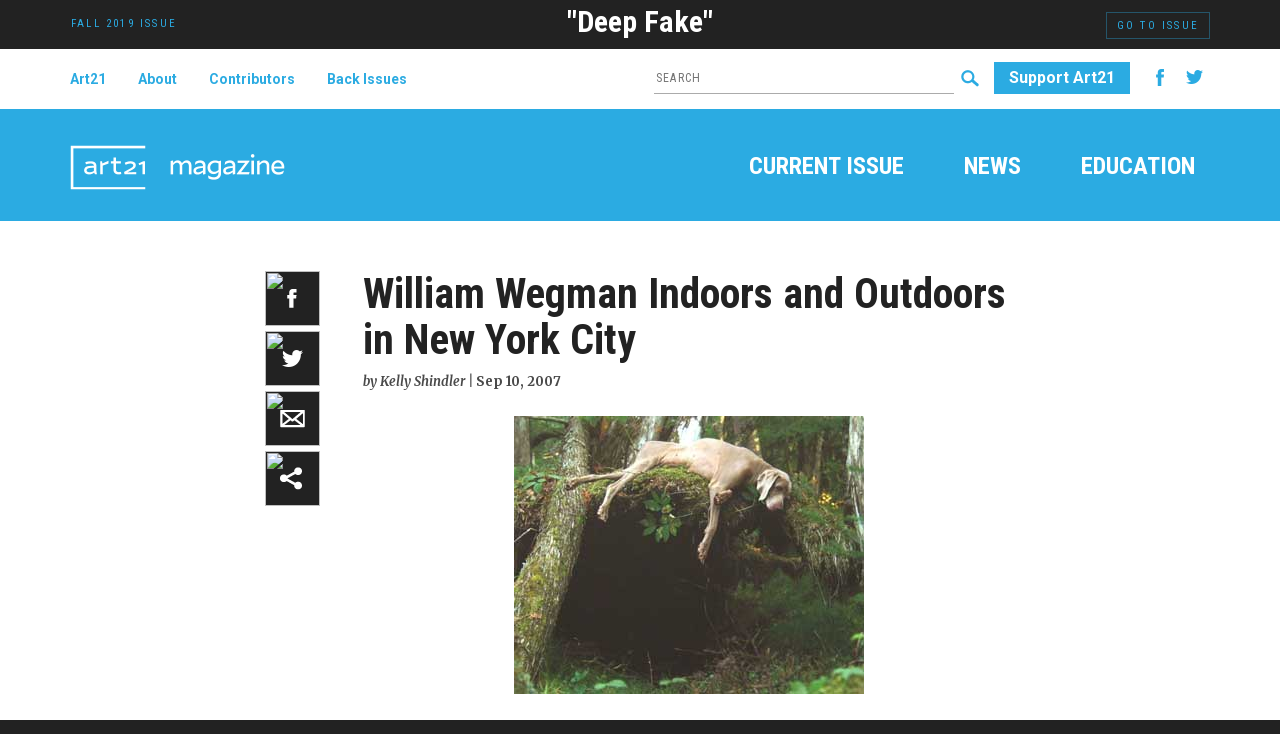

--- FILE ---
content_type: text/html; charset=UTF-8
request_url: http://magazine.art21.org/2007/09/10/william-wegman-indoors-and-outdoors-in-new-york-city/
body_size: 15100
content:
<!DOCTYPE html>
<html dir="ltr" lang="en-US" prefix="og: https://ogp.me/ns#">
<head>
<meta charset="UTF-8" />

	<meta name="viewport" content="width=device-width, initial-scale=1.0">
	<link rel="profile" href="//gmpg.org/xfn/11" />
 	<link href="http://magazine.art21.org/wp-content/themes/art21mag/bootstrap/css/bootstrap.min.css" rel="stylesheet" media="screen">
	<link rel="stylesheet" type="text/css" media="all" href="http://magazine.art21.org/wp-content/themes/art21mag/style.css" />

	<link href='//fonts.googleapis.com/css?family=Merriweather:400,400italic,700italic,700|Roboto+Condensed:700,400|Roboto:700,400' rel='stylesheet' type='text/css'>	
	<link rel="pingback" href="http://magazine.art21.org/xmlrpc.php" />
<script type="text/javascript">
/* <![CDATA[ */
(()=>{var e={};e.g=function(){if("object"==typeof globalThis)return globalThis;try{return this||new Function("return this")()}catch(e){if("object"==typeof window)return window}}(),function({ampUrl:n,isCustomizePreview:t,isAmpDevMode:r,noampQueryVarName:o,noampQueryVarValue:s,disabledStorageKey:i,mobileUserAgents:a,regexRegex:c}){if("undefined"==typeof sessionStorage)return;const d=new RegExp(c);if(!a.some((e=>{const n=e.match(d);return!(!n||!new RegExp(n[1],n[2]).test(navigator.userAgent))||navigator.userAgent.includes(e)})))return;e.g.addEventListener("DOMContentLoaded",(()=>{const e=document.getElementById("amp-mobile-version-switcher");if(!e)return;e.hidden=!1;const n=e.querySelector("a[href]");n&&n.addEventListener("click",(()=>{sessionStorage.removeItem(i)}))}));const g=r&&["paired-browsing-non-amp","paired-browsing-amp"].includes(window.name);if(sessionStorage.getItem(i)||t||g)return;const u=new URL(location.href),m=new URL(n);m.hash=u.hash,u.searchParams.has(o)&&s===u.searchParams.get(o)?sessionStorage.setItem(i,"1"):m.href!==u.href&&(window.stop(),location.replace(m.href))}({"ampUrl":"https:\/\/magazine.art21.org\/2007\/09\/10\/william-wegman-indoors-and-outdoors-in-new-york-city\/?amp=1","noampQueryVarName":"noamp","noampQueryVarValue":"mobile","disabledStorageKey":"amp_mobile_redirect_disabled","mobileUserAgents":["Mobile","Android","Silk\/","Kindle","BlackBerry","Opera Mini","Opera Mobi"],"regexRegex":"^\\\/((?:.|\\n)+)\\\/([i]*)$","isCustomizePreview":false,"isAmpDevMode":false})})();
/* ]]> */
</script>
	<style>img:is([sizes="auto" i], [sizes^="auto," i]) { contain-intrinsic-size: 3000px 1500px }</style>
	
		<!-- All in One SEO 4.9.3 - aioseo.com -->
		<title>William Wegman Indoors and Outdoors in New York City - Art21 Magazine</title>
	<meta name="description" content="Opening tonight at Senior &amp; Shopmaker Gallery in New York City is Wegman Outdoors, an exhibition of photographs (1981-2007) by Season 1 artist William Wegman. The exhibition will bring together classic Wegman images with rarely exhibited material and surprising new work to reveal the full range of the artist&#039;s outdoor color photography. The show will" />
	<meta name="robots" content="max-image-preview:large" />
	<meta name="author" content="Kelly Shindler"/>
	<link rel="canonical" href="https://magazine.art21.org/2007/09/10/william-wegman-indoors-and-outdoors-in-new-york-city/" />
	<meta name="generator" content="All in One SEO (AIOSEO) 4.9.3" />
		<meta property="og:locale" content="en_US" />
		<meta property="og:site_name" content="Art21 Magazine - An online space for insightful writing on contemporary art and artists" />
		<meta property="og:type" content="article" />
		<meta property="og:title" content="William Wegman Indoors and Outdoors in New York City - Art21 Magazine" />
		<meta property="og:description" content="Opening tonight at Senior &amp; Shopmaker Gallery in New York City is Wegman Outdoors, an exhibition of photographs (1981-2007) by Season 1 artist William Wegman. The exhibition will bring together classic Wegman images with rarely exhibited material and surprising new work to reveal the full range of the artist&#039;s outdoor color photography. The show will" />
		<meta property="og:url" content="https://magazine.art21.org/2007/09/10/william-wegman-indoors-and-outdoors-in-new-york-city/" />
		<meta property="article:published_time" content="2007-09-10T17:48:53+00:00" />
		<meta property="article:modified_time" content="2007-09-10T17:48:53+00:00" />
		<meta name="twitter:card" content="summary_large_image" />
		<meta name="twitter:title" content="William Wegman Indoors and Outdoors in New York City - Art21 Magazine" />
		<meta name="twitter:description" content="Opening tonight at Senior &amp; Shopmaker Gallery in New York City is Wegman Outdoors, an exhibition of photographs (1981-2007) by Season 1 artist William Wegman. The exhibition will bring together classic Wegman images with rarely exhibited material and surprising new work to reveal the full range of the artist&#039;s outdoor color photography. The show will" />
		<script type="application/ld+json" class="aioseo-schema">
			{"@context":"https:\/\/schema.org","@graph":[{"@type":"BlogPosting","@id":"https:\/\/magazine.art21.org\/2007\/09\/10\/william-wegman-indoors-and-outdoors-in-new-york-city\/#blogposting","name":"William Wegman Indoors and Outdoors in New York City - Art21 Magazine","headline":"William Wegman Indoors and Outdoors in New York City","author":{"@id":"https:\/\/magazine.art21.org\/author\/kelly-shindler\/#author"},"publisher":{"@id":"https:\/\/magazine.art21.org\/#organization"},"image":{"@type":"ImageObject","url":"https:\/\/magazine.art21.org\/wp-content\/uploads\/2007\/09\/weg_2007_press_entrance_web.jpg","width":350,"height":278},"datePublished":"2007-09-10T13:48:53-04:00","dateModified":"2007-09-10T13:48:53-04:00","inLanguage":"en-US","mainEntityOfPage":{"@id":"https:\/\/magazine.art21.org\/2007\/09\/10\/william-wegman-indoors-and-outdoors-in-new-york-city\/#webpage"},"isPartOf":{"@id":"https:\/\/magazine.art21.org\/2007\/09\/10\/william-wegman-indoors-and-outdoors-in-new-york-city\/#webpage"},"articleSection":"Uncategorized, Exhibitions, Film &amp; Video, New York City, Photography, Public Art, William Wegman"},{"@type":"BreadcrumbList","@id":"https:\/\/magazine.art21.org\/2007\/09\/10\/william-wegman-indoors-and-outdoors-in-new-york-city\/#breadcrumblist","itemListElement":[{"@type":"ListItem","@id":"https:\/\/magazine.art21.org#listItem","position":1,"name":"Home","item":"https:\/\/magazine.art21.org","nextItem":{"@type":"ListItem","@id":"https:\/\/magazine.art21.org\/category\/uncategorized\/#listItem","name":"Uncategorized"}},{"@type":"ListItem","@id":"https:\/\/magazine.art21.org\/category\/uncategorized\/#listItem","position":2,"name":"Uncategorized","item":"https:\/\/magazine.art21.org\/category\/uncategorized\/","nextItem":{"@type":"ListItem","@id":"https:\/\/magazine.art21.org\/2007\/09\/10\/william-wegman-indoors-and-outdoors-in-new-york-city\/#listItem","name":"William Wegman Indoors and Outdoors in New York City"},"previousItem":{"@type":"ListItem","@id":"https:\/\/magazine.art21.org#listItem","name":"Home"}},{"@type":"ListItem","@id":"https:\/\/magazine.art21.org\/2007\/09\/10\/william-wegman-indoors-and-outdoors-in-new-york-city\/#listItem","position":3,"name":"William Wegman Indoors and Outdoors in New York City","previousItem":{"@type":"ListItem","@id":"https:\/\/magazine.art21.org\/category\/uncategorized\/#listItem","name":"Uncategorized"}}]},{"@type":"Organization","@id":"https:\/\/magazine.art21.org\/#organization","name":"Art21 Magazine","description":"An online space for insightful writing on contemporary art and artists","url":"https:\/\/magazine.art21.org\/"},{"@type":"Person","@id":"https:\/\/magazine.art21.org\/author\/kelly-shindler\/#author","url":"https:\/\/magazine.art21.org\/author\/kelly-shindler\/","name":"Kelly Shindler"},{"@type":"WebPage","@id":"https:\/\/magazine.art21.org\/2007\/09\/10\/william-wegman-indoors-and-outdoors-in-new-york-city\/#webpage","url":"https:\/\/magazine.art21.org\/2007\/09\/10\/william-wegman-indoors-and-outdoors-in-new-york-city\/","name":"William Wegman Indoors and Outdoors in New York City - Art21 Magazine","description":"Opening tonight at Senior & Shopmaker Gallery in New York City is Wegman Outdoors, an exhibition of photographs (1981-2007) by Season 1 artist William Wegman. The exhibition will bring together classic Wegman images with rarely exhibited material and surprising new work to reveal the full range of the artist's outdoor color photography. The show will","inLanguage":"en-US","isPartOf":{"@id":"https:\/\/magazine.art21.org\/#website"},"breadcrumb":{"@id":"https:\/\/magazine.art21.org\/2007\/09\/10\/william-wegman-indoors-and-outdoors-in-new-york-city\/#breadcrumblist"},"author":{"@id":"https:\/\/magazine.art21.org\/author\/kelly-shindler\/#author"},"creator":{"@id":"https:\/\/magazine.art21.org\/author\/kelly-shindler\/#author"},"image":{"@type":"ImageObject","url":"https:\/\/magazine.art21.org\/wp-content\/uploads\/2007\/09\/weg_2007_press_entrance_web.jpg","@id":"https:\/\/magazine.art21.org\/2007\/09\/10\/william-wegman-indoors-and-outdoors-in-new-york-city\/#mainImage","width":350,"height":278},"primaryImageOfPage":{"@id":"https:\/\/magazine.art21.org\/2007\/09\/10\/william-wegman-indoors-and-outdoors-in-new-york-city\/#mainImage"},"datePublished":"2007-09-10T13:48:53-04:00","dateModified":"2007-09-10T13:48:53-04:00"},{"@type":"WebSite","@id":"https:\/\/magazine.art21.org\/#website","url":"https:\/\/magazine.art21.org\/","name":"Art21 Magazine","description":"An online space for insightful writing on contemporary art and artists","inLanguage":"en-US","publisher":{"@id":"https:\/\/magazine.art21.org\/#organization"}}]}
		</script>
		<!-- All in One SEO -->

<link rel='dns-prefetch' href='//ajax.googleapis.com' />
<link rel='dns-prefetch' href='//netdna.bootstrapcdn.com' />
<script type="text/javascript">
/* <![CDATA[ */
window._wpemojiSettings = {"baseUrl":"https:\/\/s.w.org\/images\/core\/emoji\/16.0.1\/72x72\/","ext":".png","svgUrl":"https:\/\/s.w.org\/images\/core\/emoji\/16.0.1\/svg\/","svgExt":".svg","source":{"concatemoji":"http:\/\/magazine.art21.org\/wp-includes\/js\/wp-emoji-release.min.js?ver=6.8.3"}};
/*! This file is auto-generated */
!function(s,n){var o,i,e;function c(e){try{var t={supportTests:e,timestamp:(new Date).valueOf()};sessionStorage.setItem(o,JSON.stringify(t))}catch(e){}}function p(e,t,n){e.clearRect(0,0,e.canvas.width,e.canvas.height),e.fillText(t,0,0);var t=new Uint32Array(e.getImageData(0,0,e.canvas.width,e.canvas.height).data),a=(e.clearRect(0,0,e.canvas.width,e.canvas.height),e.fillText(n,0,0),new Uint32Array(e.getImageData(0,0,e.canvas.width,e.canvas.height).data));return t.every(function(e,t){return e===a[t]})}function u(e,t){e.clearRect(0,0,e.canvas.width,e.canvas.height),e.fillText(t,0,0);for(var n=e.getImageData(16,16,1,1),a=0;a<n.data.length;a++)if(0!==n.data[a])return!1;return!0}function f(e,t,n,a){switch(t){case"flag":return n(e,"\ud83c\udff3\ufe0f\u200d\u26a7\ufe0f","\ud83c\udff3\ufe0f\u200b\u26a7\ufe0f")?!1:!n(e,"\ud83c\udde8\ud83c\uddf6","\ud83c\udde8\u200b\ud83c\uddf6")&&!n(e,"\ud83c\udff4\udb40\udc67\udb40\udc62\udb40\udc65\udb40\udc6e\udb40\udc67\udb40\udc7f","\ud83c\udff4\u200b\udb40\udc67\u200b\udb40\udc62\u200b\udb40\udc65\u200b\udb40\udc6e\u200b\udb40\udc67\u200b\udb40\udc7f");case"emoji":return!a(e,"\ud83e\udedf")}return!1}function g(e,t,n,a){var r="undefined"!=typeof WorkerGlobalScope&&self instanceof WorkerGlobalScope?new OffscreenCanvas(300,150):s.createElement("canvas"),o=r.getContext("2d",{willReadFrequently:!0}),i=(o.textBaseline="top",o.font="600 32px Arial",{});return e.forEach(function(e){i[e]=t(o,e,n,a)}),i}function t(e){var t=s.createElement("script");t.src=e,t.defer=!0,s.head.appendChild(t)}"undefined"!=typeof Promise&&(o="wpEmojiSettingsSupports",i=["flag","emoji"],n.supports={everything:!0,everythingExceptFlag:!0},e=new Promise(function(e){s.addEventListener("DOMContentLoaded",e,{once:!0})}),new Promise(function(t){var n=function(){try{var e=JSON.parse(sessionStorage.getItem(o));if("object"==typeof e&&"number"==typeof e.timestamp&&(new Date).valueOf()<e.timestamp+604800&&"object"==typeof e.supportTests)return e.supportTests}catch(e){}return null}();if(!n){if("undefined"!=typeof Worker&&"undefined"!=typeof OffscreenCanvas&&"undefined"!=typeof URL&&URL.createObjectURL&&"undefined"!=typeof Blob)try{var e="postMessage("+g.toString()+"("+[JSON.stringify(i),f.toString(),p.toString(),u.toString()].join(",")+"));",a=new Blob([e],{type:"text/javascript"}),r=new Worker(URL.createObjectURL(a),{name:"wpTestEmojiSupports"});return void(r.onmessage=function(e){c(n=e.data),r.terminate(),t(n)})}catch(e){}c(n=g(i,f,p,u))}t(n)}).then(function(e){for(var t in e)n.supports[t]=e[t],n.supports.everything=n.supports.everything&&n.supports[t],"flag"!==t&&(n.supports.everythingExceptFlag=n.supports.everythingExceptFlag&&n.supports[t]);n.supports.everythingExceptFlag=n.supports.everythingExceptFlag&&!n.supports.flag,n.DOMReady=!1,n.readyCallback=function(){n.DOMReady=!0}}).then(function(){return e}).then(function(){var e;n.supports.everything||(n.readyCallback(),(e=n.source||{}).concatemoji?t(e.concatemoji):e.wpemoji&&e.twemoji&&(t(e.twemoji),t(e.wpemoji)))}))}((window,document),window._wpemojiSettings);
/* ]]> */
</script>
<style id='wp-emoji-styles-inline-css' type='text/css'>

	img.wp-smiley, img.emoji {
		display: inline !important;
		border: none !important;
		box-shadow: none !important;
		height: 1em !important;
		width: 1em !important;
		margin: 0 0.07em !important;
		vertical-align: -0.1em !important;
		background: none !important;
		padding: 0 !important;
	}
</style>
<link rel='stylesheet' id='wp-block-library-css' href='http://magazine.art21.org/wp-includes/css/dist/block-library/style.min.css?ver=6.8.3' type='text/css' media='all' />
<style id='classic-theme-styles-inline-css' type='text/css'>
/*! This file is auto-generated */
.wp-block-button__link{color:#fff;background-color:#32373c;border-radius:9999px;box-shadow:none;text-decoration:none;padding:calc(.667em + 2px) calc(1.333em + 2px);font-size:1.125em}.wp-block-file__button{background:#32373c;color:#fff;text-decoration:none}
</style>
<link rel='stylesheet' id='aioseo/css/src/vue/standalone/blocks/table-of-contents/global.scss-css' href='http://magazine.art21.org/wp-content/plugins/all-in-one-seo-pack/dist/Lite/assets/css/table-of-contents/global.e90f6d47.css?ver=4.9.3' type='text/css' media='all' />
<style id='js-archive-list-archive-widget-style-inline-css' type='text/css'>
/*!***************************************************************************************************************************************************************************************************************************************!*\
  !*** css ./node_modules/css-loader/dist/cjs.js??ruleSet[1].rules[4].use[1]!./node_modules/postcss-loader/dist/cjs.js??ruleSet[1].rules[4].use[2]!./node_modules/sass-loader/dist/cjs.js??ruleSet[1].rules[4].use[3]!./src/style.scss ***!
  \***************************************************************************************************************************************************************************************************************************************/
@charset "UTF-8";
/**
 * The following styles get applied both on the front of your site
 * and in the editor.
 *
 * Replace them with your own styles or remove the file completely.
 */
.js-archive-list a,
.js-archive-list a:focus,
.js-archive-list a:hover {
  text-decoration: none;
}
.js-archive-list .loading {
  display: inline-block;
  padding-left: 5px;
  vertical-align: middle;
  width: 25px;
}
.jal-hide {
  display: none;
}
.widget_jaw_widget ul.jaw_widget,
ul.jaw_widget ul,
body .wp-block-js-archive-list-archive-widget ul.jaw_widget,
body .wp-block-js-archive-list-archive-widget ul.jaw_widget ul,
body ul.jaw_widget {
  list-style: none;
  margin-left: 0;
  padding-left: 0;
}
.widget_jaw_widget ul.jaw_widget li,
.wp-block-js-archive-list-archive-widget ul.jaw_widget li,
.jaw_widget ul li {
  padding-left: 1rem;
  list-style: none;
}
.widget_jaw_widget ul.jaw_widget li::before,
.wp-block-js-archive-list-archive-widget ul.jaw_widget li::before,
.jaw_widget ul li::before {
  content: "";
}
.widget_jaw_widget ul.jaw_widget li .post-date::before,
.wp-block-js-archive-list-archive-widget ul.jaw_widget li .post-date::before,
.jaw_widget ul li .post-date::before {
  content: "—";
  padding-right: 5px;
}
.widget_jaw_widget ul.jaw_widget li .post-date,
.wp-block-js-archive-list-archive-widget ul.jaw_widget li .post-date,
.jaw_widget ul li .post-date {
  padding-left: 5px;
}
/** Bullet's padding **/
.jaw_symbol {
  margin-right: 0.5rem;
}

/*# sourceMappingURL=style-index.css.map*/
</style>
<style id='jquery-categories-list-categories-block-style-inline-css' type='text/css'>
/*!***************************************************************************************************************************************************************************************************************************************!*\
  !*** css ./node_modules/css-loader/dist/cjs.js??ruleSet[1].rules[4].use[1]!./node_modules/postcss-loader/dist/cjs.js??ruleSet[1].rules[4].use[2]!./node_modules/sass-loader/dist/cjs.js??ruleSet[1].rules[4].use[3]!./src/style.scss ***!
  \***************************************************************************************************************************************************************************************************************************************/
.js-categories-list a, .js-categories-list a:focus, .js-categories-list a:hover {
  text-decoration: none;
}

.js-categories-list .loading {
  display: inline-block;
  padding-left: 5px;
  vertical-align: middle;
  width: 25px;
}

.jcl-hide {
  display: none;
}

body .wp-block-js-categories-list-categories-widget ul.jcl_widget,
body .wp-block-js-categories-list-categories-widget ul.jcl_widget ul,
body ul.jcl_widget, ul.jcl_widget ul {
  list-style: none;
  padding-left: 0;
}

.wp-block-js-categories-list-categories-widget ul.jcl_widget li,
.jcl_widget ul li {
  list-style: none;
}

.jcl_widget li a {
  display: inline-block;
}

/** Bullet's padding **/
.jcl_symbol {
  width: 16px;
  min-height: 16px;
}

.layout-left .jcl_symbol {
  margin-right: 5px;
  display: inline-block;
}

.layout-right .jcl_symbol {
  margin-left: 5px;
}

.layout-right .no_child {
  display: none;
}


/**
 * The following styles get applied both on the front of your site
 * and in the editor.
 *
 * Replace them with your own styles or remove the file completely.
 */

/*# sourceMappingURL=style-index.css.map*/
</style>
<style id='global-styles-inline-css' type='text/css'>
:root{--wp--preset--aspect-ratio--square: 1;--wp--preset--aspect-ratio--4-3: 4/3;--wp--preset--aspect-ratio--3-4: 3/4;--wp--preset--aspect-ratio--3-2: 3/2;--wp--preset--aspect-ratio--2-3: 2/3;--wp--preset--aspect-ratio--16-9: 16/9;--wp--preset--aspect-ratio--9-16: 9/16;--wp--preset--color--black: #000000;--wp--preset--color--cyan-bluish-gray: #abb8c3;--wp--preset--color--white: #ffffff;--wp--preset--color--pale-pink: #f78da7;--wp--preset--color--vivid-red: #cf2e2e;--wp--preset--color--luminous-vivid-orange: #ff6900;--wp--preset--color--luminous-vivid-amber: #fcb900;--wp--preset--color--light-green-cyan: #7bdcb5;--wp--preset--color--vivid-green-cyan: #00d084;--wp--preset--color--pale-cyan-blue: #8ed1fc;--wp--preset--color--vivid-cyan-blue: #0693e3;--wp--preset--color--vivid-purple: #9b51e0;--wp--preset--gradient--vivid-cyan-blue-to-vivid-purple: linear-gradient(135deg,rgba(6,147,227,1) 0%,rgb(155,81,224) 100%);--wp--preset--gradient--light-green-cyan-to-vivid-green-cyan: linear-gradient(135deg,rgb(122,220,180) 0%,rgb(0,208,130) 100%);--wp--preset--gradient--luminous-vivid-amber-to-luminous-vivid-orange: linear-gradient(135deg,rgba(252,185,0,1) 0%,rgba(255,105,0,1) 100%);--wp--preset--gradient--luminous-vivid-orange-to-vivid-red: linear-gradient(135deg,rgba(255,105,0,1) 0%,rgb(207,46,46) 100%);--wp--preset--gradient--very-light-gray-to-cyan-bluish-gray: linear-gradient(135deg,rgb(238,238,238) 0%,rgb(169,184,195) 100%);--wp--preset--gradient--cool-to-warm-spectrum: linear-gradient(135deg,rgb(74,234,220) 0%,rgb(151,120,209) 20%,rgb(207,42,186) 40%,rgb(238,44,130) 60%,rgb(251,105,98) 80%,rgb(254,248,76) 100%);--wp--preset--gradient--blush-light-purple: linear-gradient(135deg,rgb(255,206,236) 0%,rgb(152,150,240) 100%);--wp--preset--gradient--blush-bordeaux: linear-gradient(135deg,rgb(254,205,165) 0%,rgb(254,45,45) 50%,rgb(107,0,62) 100%);--wp--preset--gradient--luminous-dusk: linear-gradient(135deg,rgb(255,203,112) 0%,rgb(199,81,192) 50%,rgb(65,88,208) 100%);--wp--preset--gradient--pale-ocean: linear-gradient(135deg,rgb(255,245,203) 0%,rgb(182,227,212) 50%,rgb(51,167,181) 100%);--wp--preset--gradient--electric-grass: linear-gradient(135deg,rgb(202,248,128) 0%,rgb(113,206,126) 100%);--wp--preset--gradient--midnight: linear-gradient(135deg,rgb(2,3,129) 0%,rgb(40,116,252) 100%);--wp--preset--font-size--small: 13px;--wp--preset--font-size--medium: 20px;--wp--preset--font-size--large: 36px;--wp--preset--font-size--x-large: 42px;--wp--preset--spacing--20: 0.44rem;--wp--preset--spacing--30: 0.67rem;--wp--preset--spacing--40: 1rem;--wp--preset--spacing--50: 1.5rem;--wp--preset--spacing--60: 2.25rem;--wp--preset--spacing--70: 3.38rem;--wp--preset--spacing--80: 5.06rem;--wp--preset--shadow--natural: 6px 6px 9px rgba(0, 0, 0, 0.2);--wp--preset--shadow--deep: 12px 12px 50px rgba(0, 0, 0, 0.4);--wp--preset--shadow--sharp: 6px 6px 0px rgba(0, 0, 0, 0.2);--wp--preset--shadow--outlined: 6px 6px 0px -3px rgba(255, 255, 255, 1), 6px 6px rgba(0, 0, 0, 1);--wp--preset--shadow--crisp: 6px 6px 0px rgba(0, 0, 0, 1);}:where(.is-layout-flex){gap: 0.5em;}:where(.is-layout-grid){gap: 0.5em;}body .is-layout-flex{display: flex;}.is-layout-flex{flex-wrap: wrap;align-items: center;}.is-layout-flex > :is(*, div){margin: 0;}body .is-layout-grid{display: grid;}.is-layout-grid > :is(*, div){margin: 0;}:where(.wp-block-columns.is-layout-flex){gap: 2em;}:where(.wp-block-columns.is-layout-grid){gap: 2em;}:where(.wp-block-post-template.is-layout-flex){gap: 1.25em;}:where(.wp-block-post-template.is-layout-grid){gap: 1.25em;}.has-black-color{color: var(--wp--preset--color--black) !important;}.has-cyan-bluish-gray-color{color: var(--wp--preset--color--cyan-bluish-gray) !important;}.has-white-color{color: var(--wp--preset--color--white) !important;}.has-pale-pink-color{color: var(--wp--preset--color--pale-pink) !important;}.has-vivid-red-color{color: var(--wp--preset--color--vivid-red) !important;}.has-luminous-vivid-orange-color{color: var(--wp--preset--color--luminous-vivid-orange) !important;}.has-luminous-vivid-amber-color{color: var(--wp--preset--color--luminous-vivid-amber) !important;}.has-light-green-cyan-color{color: var(--wp--preset--color--light-green-cyan) !important;}.has-vivid-green-cyan-color{color: var(--wp--preset--color--vivid-green-cyan) !important;}.has-pale-cyan-blue-color{color: var(--wp--preset--color--pale-cyan-blue) !important;}.has-vivid-cyan-blue-color{color: var(--wp--preset--color--vivid-cyan-blue) !important;}.has-vivid-purple-color{color: var(--wp--preset--color--vivid-purple) !important;}.has-black-background-color{background-color: var(--wp--preset--color--black) !important;}.has-cyan-bluish-gray-background-color{background-color: var(--wp--preset--color--cyan-bluish-gray) !important;}.has-white-background-color{background-color: var(--wp--preset--color--white) !important;}.has-pale-pink-background-color{background-color: var(--wp--preset--color--pale-pink) !important;}.has-vivid-red-background-color{background-color: var(--wp--preset--color--vivid-red) !important;}.has-luminous-vivid-orange-background-color{background-color: var(--wp--preset--color--luminous-vivid-orange) !important;}.has-luminous-vivid-amber-background-color{background-color: var(--wp--preset--color--luminous-vivid-amber) !important;}.has-light-green-cyan-background-color{background-color: var(--wp--preset--color--light-green-cyan) !important;}.has-vivid-green-cyan-background-color{background-color: var(--wp--preset--color--vivid-green-cyan) !important;}.has-pale-cyan-blue-background-color{background-color: var(--wp--preset--color--pale-cyan-blue) !important;}.has-vivid-cyan-blue-background-color{background-color: var(--wp--preset--color--vivid-cyan-blue) !important;}.has-vivid-purple-background-color{background-color: var(--wp--preset--color--vivid-purple) !important;}.has-black-border-color{border-color: var(--wp--preset--color--black) !important;}.has-cyan-bluish-gray-border-color{border-color: var(--wp--preset--color--cyan-bluish-gray) !important;}.has-white-border-color{border-color: var(--wp--preset--color--white) !important;}.has-pale-pink-border-color{border-color: var(--wp--preset--color--pale-pink) !important;}.has-vivid-red-border-color{border-color: var(--wp--preset--color--vivid-red) !important;}.has-luminous-vivid-orange-border-color{border-color: var(--wp--preset--color--luminous-vivid-orange) !important;}.has-luminous-vivid-amber-border-color{border-color: var(--wp--preset--color--luminous-vivid-amber) !important;}.has-light-green-cyan-border-color{border-color: var(--wp--preset--color--light-green-cyan) !important;}.has-vivid-green-cyan-border-color{border-color: var(--wp--preset--color--vivid-green-cyan) !important;}.has-pale-cyan-blue-border-color{border-color: var(--wp--preset--color--pale-cyan-blue) !important;}.has-vivid-cyan-blue-border-color{border-color: var(--wp--preset--color--vivid-cyan-blue) !important;}.has-vivid-purple-border-color{border-color: var(--wp--preset--color--vivid-purple) !important;}.has-vivid-cyan-blue-to-vivid-purple-gradient-background{background: var(--wp--preset--gradient--vivid-cyan-blue-to-vivid-purple) !important;}.has-light-green-cyan-to-vivid-green-cyan-gradient-background{background: var(--wp--preset--gradient--light-green-cyan-to-vivid-green-cyan) !important;}.has-luminous-vivid-amber-to-luminous-vivid-orange-gradient-background{background: var(--wp--preset--gradient--luminous-vivid-amber-to-luminous-vivid-orange) !important;}.has-luminous-vivid-orange-to-vivid-red-gradient-background{background: var(--wp--preset--gradient--luminous-vivid-orange-to-vivid-red) !important;}.has-very-light-gray-to-cyan-bluish-gray-gradient-background{background: var(--wp--preset--gradient--very-light-gray-to-cyan-bluish-gray) !important;}.has-cool-to-warm-spectrum-gradient-background{background: var(--wp--preset--gradient--cool-to-warm-spectrum) !important;}.has-blush-light-purple-gradient-background{background: var(--wp--preset--gradient--blush-light-purple) !important;}.has-blush-bordeaux-gradient-background{background: var(--wp--preset--gradient--blush-bordeaux) !important;}.has-luminous-dusk-gradient-background{background: var(--wp--preset--gradient--luminous-dusk) !important;}.has-pale-ocean-gradient-background{background: var(--wp--preset--gradient--pale-ocean) !important;}.has-electric-grass-gradient-background{background: var(--wp--preset--gradient--electric-grass) !important;}.has-midnight-gradient-background{background: var(--wp--preset--gradient--midnight) !important;}.has-small-font-size{font-size: var(--wp--preset--font-size--small) !important;}.has-medium-font-size{font-size: var(--wp--preset--font-size--medium) !important;}.has-large-font-size{font-size: var(--wp--preset--font-size--large) !important;}.has-x-large-font-size{font-size: var(--wp--preset--font-size--x-large) !important;}
:where(.wp-block-post-template.is-layout-flex){gap: 1.25em;}:where(.wp-block-post-template.is-layout-grid){gap: 1.25em;}
:where(.wp-block-columns.is-layout-flex){gap: 2em;}:where(.wp-block-columns.is-layout-grid){gap: 2em;}
:root :where(.wp-block-pullquote){font-size: 1.5em;line-height: 1.6;}
</style>
<link rel='stylesheet' id='cpsh-shortcodes-css' href='http://magazine.art21.org/wp-content/plugins/column-shortcodes/assets/css/shortcodes.css?ver=1.0.1' type='text/css' media='all' />
<link rel='stylesheet' id='font-awesome-css' href='//netdna.bootstrapcdn.com/font-awesome/4.1.0/css/font-awesome.css' type='text/css' media='screen' />
<link rel='stylesheet' id='bb-taps-editor-style-shared-css' href='http://magazine.art21.org/wp-content/themes/art21mag/editor-style-shared.css?ver=6.8.3' type='text/css' media='all' />
<link rel='stylesheet' id='display-authors-widget-styles-css' href='http://magazine.art21.org/wp-content/plugins/display-authors-widget/css/display-authors-widget.css?ver=20141604' type='text/css' media='all' />
<link rel='stylesheet' id='dry_awp_theme_style-css' href='http://magazine.art21.org/wp-content/plugins/advanced-wp-columns/assets/css/awp-columns.css?ver=6.8.3' type='text/css' media='all' />
<style id='dry_awp_theme_style-inline-css' type='text/css'>
@media screen and (max-width: 1024px) {	.csColumn {		clear: both !important;		float: none !important;		text-align: center !important;		margin-left:  10% !important;		margin-right: 10% !important;		width: 80% !important;	}	.csColumnGap {		display: none !important;	}}
</style>
<link rel='stylesheet' id='wp-add-custom-css-css' href='https://magazine.art21.org?display_custom_css=css&#038;ver=6.8.3' type='text/css' media='all' />
<link rel='stylesheet' id='jquery.lightbox.min.css-css' href='http://magazine.art21.org/wp-content/plugins/wp-jquery-lightbox/styles/lightbox.min.css?ver=1.4.8.2' type='text/css' media='all' />
<script>var jquery_placeholder_url = 'http://magazine.art21.org/wp-content/plugins/gravity-forms-placeholders/jquery.placeholder-1.0.1.js';</script><script type="text/javascript">
window.slideDeck2Version = "2.3.10";
window.slideDeck2Distribution = "pro";
</script>
<script type="text/javascript" src="//ajax.googleapis.com/ajax/libs/jquery/1.10.2/jquery.min.js" id="jquery-js"></script>
<script type="text/javascript" src="http://magazine.art21.org/wp-content/plugins/gravity-forms-placeholders/gf.placeholders.js?ver=1.0" id="_gf_placeholders-js"></script>
<link rel="https://api.w.org/" href="https://magazine.art21.org/wp-json/" /><link rel="alternate" title="JSON" type="application/json" href="https://magazine.art21.org/wp-json/wp/v2/posts/138" /><link rel="EditURI" type="application/rsd+xml" title="RSD" href="https://magazine.art21.org/xmlrpc.php?rsd" />
<link rel='shortlink' href='https://magazine.art21.org/?p=138' />
<link rel="alternate" title="oEmbed (JSON)" type="application/json+oembed" href="https://magazine.art21.org/wp-json/oembed/1.0/embed?url=https%3A%2F%2Fmagazine.art21.org%2F2007%2F09%2F10%2Fwilliam-wegman-indoors-and-outdoors-in-new-york-city%2F" />
<link rel="alternate" title="oEmbed (XML)" type="text/xml+oembed" href="https://magazine.art21.org/wp-json/oembed/1.0/embed?url=https%3A%2F%2Fmagazine.art21.org%2F2007%2F09%2F10%2Fwilliam-wegman-indoors-and-outdoors-in-new-york-city%2F&#038;format=xml" />

<style>
.scroll-back-to-top-wrapper {
    position: fixed;
	opacity: 0;
	visibility: hidden;
	overflow: hidden;
	text-align: center;
	z-index: 99999999;
    background-color: #cccccc;
	color: #222222;
	width: 40px;
	height: 38px;
	line-height: 38px;
	right: 0px;
	bottom: 30px;
	padding-top: 2px;
	border-top-left-radius: 10px;
	border-bottom-left-radius: 10px;
	-webkit-transition: all 0.5s ease-in-out;
	-moz-transition: all 0.5s ease-in-out;
	-ms-transition: all 0.5s ease-in-out;
	-o-transition: all 0.5s ease-in-out;
	transition: all 0.5s ease-in-out;
}
.scroll-back-to-top-wrapper:hover {
	background-color: #222222;
  color: #eeeeee;
}
.scroll-back-to-top-wrapper.show {
    visibility:visible;
    cursor:pointer;
	opacity: 0.8;
}
.scroll-back-to-top-wrapper i.fa {
	line-height: inherit;
}
.scroll-back-to-top-wrapper .fa-lg {
	vertical-align: 0;
}
</style><link rel="alternate" type="text/html" media="only screen and (max-width: 640px)" href="https://magazine.art21.org/2007/09/10/william-wegman-indoors-and-outdoors-in-new-york-city/?amp=1">
<!-- OG TAGS -->
<meta property="og:url" content="https://magazine.art21.org/2007/09/10/william-wegman-indoors-and-outdoors-in-new-york-city/" />
<meta property="og:title" content="William Wegman Indoors and Outdoors in New York City | Art21 Magazine" />
<meta property="og:description" content="Opening tonight at Senior &amp; Shopmaker Gallery in New York City is Wegman Outdoors, an exhibition of photographs (1981-2007) by Season 1 artist William Wegman. The exhibition will bring together &hellip;" />
<meta property="og:site_name" content="Art21 Magazine" />
<meta property="og:image" content="https://magazine.art21.org/wp-content/uploads/2007/09/weg_2007_press_entrance_web.jpg" />
<meta property="og:type" content="article" />
<meta property="article:publisher" content="https://www.facebook.com/art21" />

<!-- TWITTER CARD TAGS -->
<meta property="twitter:card" content="summary_large_image" />
<meta property="twitter:site" content="@art21" />
<meta property="twitter:image:src" content="https://magazine.art21.org/wp-content/uploads/2007/09/weg_2007_press_entrance_web.jpg" />

<link rel="amphtml" href="https://magazine.art21.org/2007/09/10/william-wegman-indoors-and-outdoors-in-new-york-city/?amp=1"><style>#amp-mobile-version-switcher{left:0;position:absolute;width:100%;z-index:100}#amp-mobile-version-switcher>a{background-color:#444;border:0;color:#eaeaea;display:block;font-family:-apple-system,BlinkMacSystemFont,Segoe UI,Roboto,Oxygen-Sans,Ubuntu,Cantarell,Helvetica Neue,sans-serif;font-size:16px;font-weight:600;padding:15px 0;text-align:center;-webkit-text-decoration:none;text-decoration:none}#amp-mobile-version-switcher>a:active,#amp-mobile-version-switcher>a:focus,#amp-mobile-version-switcher>a:hover{-webkit-text-decoration:underline;text-decoration:underline}</style>
<!-- ICONS -->
<link rel="apple-touch-icon-precomposed" href="/apple-touch-icon-57x57.png">
<link rel="apple-touch-icon-precomposed" sizes="72x72" href="/apple-touch-icon-72x72.png">
<link rel="apple-touch-icon-precomposed" sizes="114x114" href="/apple-touch-icon-114x114.png">
<link rel="apple-touch-icon-precomposed" sizes="144x144" href="/apple-touch-icon-144x144.png">
</head>

<body class="wp-singular post-template-default single single-post postid-138 single-format-standard wp-theme-art21mag uncategorized">

	<div class="header">
		<div class="issue-banner">
			<div class="container">
				<a class="current-issue-label" href="https://magazine.art21.org/deep-fake-issue">Fall 2019 Issue</a>
				<a class="current-issue-title" href="https://magazine.art21.org/deep-fake-issue">&quot;Deep Fake&quot;</a>
				<a class="current-issue-go-to" href="https://magazine.art21.org/deep-fake-issue">Go to Issue</a>
			</div>
		</div><!-- .issue-banner -->

		<div class="about-banner">
			<div class="container">
				<div class="row">
					<div class="col-xs-4 col-sm-4 ">
						<div class="menu-about-menu-container"><ul id="menu-about-menu" class="nav nav-pills"><li id="menu-item-82150" class="menu-item menu-item-type-custom menu-item-object-custom menu-item-82150"><a target="_blank" href="https://art21.org">Art21</a></li>
<li id="menu-item-92727" class="menu-item menu-item-type-post_type menu-item-object-page menu-item-92727"><a href="https://magazine.art21.org/about-the-art21-magazine/">About</a></li>
<li id="menu-item-91774" class="menu-item menu-item-type-post_type menu-item-object-page menu-item-91774"><a href="https://magazine.art21.org/contributors/">Contributors</a></li>
<li id="menu-item-93578" class="menu-item menu-item-type-post_type menu-item-object-page menu-item-93578"><a href="https://magazine.art21.org/back-issues/">Back Issues</a></li>
</ul></div>					</div>
					<div class="col-xs-8 col-sm-8 ">
						<div class="right-wrap">
							<form action="/" method="get">
							    <fieldset>
							        <input type="text" placeholder="Search" name="s" id="search" value="" />
							        <input type="image" width="32" height="32" alt="Search" src="http://magazine.art21.org/wp-content/themes/art21mag/images/search-btn.png" />
							    </fieldset>
							</form>

							<div class="btn-wrap pull-right">
								<a class="btn btn-primary support-btn" href="https://art21.org/give/" target="_blank">
									Support Art21</a> 
								<a class="social-link" href="https://www.facebook.com/art21" target="_blank">
									<img width="32" height="32" src="/wp-content/themes/art21mag/images/facebook-icon.png" alt="Facebook" /></a> 
								<a class="social-link" href="https://twitter.com/art21" target="_blank">
									<img width="32" height="32" src="/wp-content/themes/art21mag/images/twitter-icon.png" alt="Twitter" /></a> 
							</div>
						</div>
					</div>
				</div>
			</div>
		</div><!-- .about-banner -->






		<div class="container">

			<div class="navbar navbar-default" role="navigation">
			
			<!-- .navbar-toggle is used as the toggle for collapsed navbar content -->
		    <button type="button" class="navbar-toggle" data-toggle="collapse" data-target=".navbar-collapse">
		      <span class="sr-only">Toggle navigation</span>
		      <span class="icon-bar"></span>
		      <span class="icon-bar"></span>
		      <span class="icon-bar"></span>
		    </button>

		    <!-- Be sure to leave the brand out there if you want it shown -->
			<a class="navbar-brand" href="https://magazine.art21.org/" title="Art21 Magazine" rel="home">
				<img width="215" height="95" src="http://magazine.art21.org/wp-content/themes/art21mag/images/art21-magazine-logo.png" alt="Art21 Magazine" />
			</a>

			    <div class="collapse navbar-collapse">

			    	

				
				<ul id="menu-main-menu" class="nav navbar-nav main-nav"><li id="menu-item-93176" class="menu-item menu-item-type-custom menu-item-object-custom menu-item-93176"><a href="https://magazine.art21.org/deep-fake-issue">Current Issue</a></li>
<li id="menu-item-82157" class="menu-item menu-item-type-taxonomy menu-item-object-category menu-item-82157"><a href="https://magazine.art21.org/category/art21-news/">News</a></li>
<li id="menu-item-95786" class="menu-item menu-item-type-post_type menu-item-object-page menu-item-95786"><a href="https://magazine.art21.org/art21-education/">Education</a></li>
</ul>

				</div><!-- /.nav-collapse -->
			</div><!-- /.navbar -->
			
		</div><!-- .container -->
		

		

	</div><!-- .header -->
	<div class="content-wrapper">



		<div class="container">
			<div class="row">

				<div class="col-md-1 col-md-offset-2">
					<!-- AddThis Button BEGIN -->
					<div class="addthis_toolbox addthis_default_style addthis_32x32_style">
					
						<a class="addthis_button_facebook">
							<img src="http://blog.art21.org/wp-content/uploads/2015/12/64-facebook-icon.png" width="55" height="55"/></a>
						<a class="addthis_button_twitter">
							<img src="http://blog.art21.org/wp-content/uploads/2015/12/twitter-icon.png" width="55" height="55"/></a>
						<a class="addthis_button_email">
							<img src="http://blog.art21.org/wp-content/uploads/2015/12/email-icon.png" width="55" height="55"/></a>
						<a class="addthis_button_compact">
							<img src="http://blog.art21.org/wp-content/uploads/2015/12/plus-sign-icon.png" width="55" height="55"/></a>
						
						</div>
						<script type="text/javascript">var addthis_config = {"data_track_addressbar":true};</script>
						<script type="text/javascript" src="//s7.addthis.com/js/300/addthis_widget.js#pubid=ra-4d7acb700f541cef"></script>
					<!-- AddThis Button END -->
				</div>


				<div class="col-md-7">
					<div id="content" role="main">

					

				

				<div id="post-138" class="post-138 post type-post status-publish format-standard has-post-thumbnail hentry category-uncategorized tag-exhibitions tag-film-video tag-new-york-city tag-photography tag-public-art tag-william-wegman">
					
				
						

				 

					<h1 class="entry-title"> William Wegman Indoors and Outdoors in New York City</h1>

					<div class="entry-meta">
						<span class="post-author">by Kelly Shindler</span> <span class="pipe">|</span> <span class="post-date">Sep 10, 2007</span>
					</div><!-- .entry-meta -->

					<div class="entry-content">
						<p align="center"><img decoding="async" src="https://magazine.art21.org/wp-content/uploads/2007/09/weg_2007_press_entrance_web.jpg" alt="William Wegman, &lt;i&gt;Entrance&lt;/i&gt;, 2002." /></p>
<p> Opening tonight at <a href="https://seniorandshopmaker.com" target="_blank">Senior &amp; Shopmaker Gallery</a> in New York City is <a href="https://seniorandshopmaker.com/wegman_2007.htm" target="_blank"><em>Wegman Outdoors</em></a>, an exhibition of photographs (1981-2007) by <a href="https://www.pbs.org/art21/series/seasonone/index.html" target="_blank">Season 1</a> artist <a href="https://www.pbs.org/art21/artists/wegman/index.html" target="_blank">William Wegman</a>. The exhibition will bring together classic Wegman images with rarely exhibited material and surprising new work to reveal the full range of the artist&#8217;s outdoor color photography. The show will coincide with the opening of William Wegman&#8217;s new video work commissioned by the <a href="https://madisonsquarepark.org/Programs/WilliamWegman.aspx" target="_blank">Madison Square Park Conservancy</a>, <em>Around the Park</em>,<a href="https://madisonsquarepark.org/Programs/WilliamWegman.aspx" target="_blank"></a> a narrative film shot entirely in the park and presented on outdoor monitors surrounding the Shake Shack.</p>
<p>The subject of landscape has been a constant theme in Wegman&#8217;s painting, drawing, and conceptual photographs of the 1970s. In the early 1980s, the artist&#8217;s approach to photography broadened from the posed studio shots of his canine muse, Man Ray, to outdoor photographs integrating the dog with the Maine landscape where the artist spent summers. The show includes a rare 3-panel narrative of Man Ray gazing into a pond; in another the dog, his body covered with leaves, blends seamlessly into an autumnal landscape. Landscape again appears in the chromogenic prints Wegman began to make in 2000. Set into the crevices of rock formations, sprawled on a dock at sunset, or dwarfed in large vistas of the Rangeley Lakes region, these images of the dogs are closer to the modernist photography of Edward Weston and Paul Strand than Wegman&#8217;s conceptual work of the &#8217;70s. The exhibition also contains several new images from 2007, made with a digital camera with a Hasselblad lens attachment, which expand upon the themes of the c-prints.</p>
<p>The exhibition at Senior &amp; Shopmaker runs through November 3. Read more about it <a href="https://seniorandshopmaker.com/wegman_2007.htm" target="_blank">here</a> and on the artist‚Äôs website at <a href="https://www.wegmanworld.com" target="_blank">www.wegmanworld.com</a>. Watch a video interview with Wegman about his art installation in Madison Square Park <a href="https://www.madisonsquarepark.org/video/VideoBrowser.html?i=WilliamWegman_sept.swf" target="_blank">here</a>.</p>
											</div><!-- .entry-content -->

				
					<div class="entry-author-info">						
						<div class="author-description">
							<h2 class="author">
								<a href="https://magazine.art21.org/author/kelly-shindler/" rel="author">
									Kelly Shindler</a></h2>
							<div class="contributor-slug">
								Contributor
								
								</div>
																			
									Art21 Director of Special Projects
									<div class="author-link">
									<a href="https://magazine.art21.org/author/kelly-shindler/" rel="author">
										Go to articles									</a>
								</div><!-- #author-link	-->
								
																
						</div><!-- #author-description -->
					</div><!-- #entry-author-info -->
					<p>&nbsp;</p>

				


					<div class="entry-utility">
						<div class="category-links"><h4>Categories</h4> <ul class="post-categories">
	<li><a href="https://magazine.art21.org/category/uncategorized/" rel="category tag">Uncategorized</a></li></ul></div>
						<div class="tag-links"><h4>Tags</h4><ul><li><a href="https://magazine.art21.org/tag/exhibitions/" rel="tag">Exhibitions</a></li><li><a href="https://magazine.art21.org/tag/film-video/" rel="tag">Film &amp; Video</a></li><li><a href="https://magazine.art21.org/tag/new-york-city/" rel="tag">New York City</a></li><li><a href="https://magazine.art21.org/tag/photography/" rel="tag">Photography</a></li><li><a href="https://magazine.art21.org/tag/public-art/" rel="tag">Public Art</a></li><li><a href="https://magazine.art21.org/tag/william-wegman/" rel="tag">William Wegman</a></li></ul></div>
					</div><!-- .entry-utility -->
				</div><!-- #post-## -->

				<button type="button" class="btn btn-link comment-reveal" data-toggle="collapse" data-target="#allcomments">
				  0 Comments | Reply <span class="glyphicon glyphicon-comment"></span>				</button>

<div id="allcomments" class="collapse">

				
			<div id="comments">





</div><!-- #comments -->
 
</div>


					</div><!-- #content -->
				</div><!-- .col-md-8 -->

			
				
			</div><!-- .row -->
		</div><!-- .container -->

<div class="light-gray-bg">
	<div class="container">
		<div class="row">
			<div class="loop-wrapper clearfix">
				<div class="current-issue-label-home">
					<hr class="hr-top">
					<a href="https://magazine.art21.org/deep-fake-issue">
					Fall 2019 Issue</a>
					<hr class="hr-bottom">
				</div>
				<div class="current-issue-title-home text-center">
					<a href="https://magazine.art21.org/deep-fake-issue">
					&quot;Deep Fake&quot;</a>
				</div>

				
				

		<div id="post-97394" class="col-xs-12 col-sm-4 col-md-4 tile issue-tile post-97394 post type-post status-publish format-standard has-post-thumbnail hentry category-deep-fake-issue category-current-issue-features category-featured category-issues">
			<div class="post-wrapper">
				<div class="thumb-wrapper clearfix"><a class="thumbnail-link" href="https://magazine.art21.org/2019/12/04/colored-time/" title="Colored Time"><img width="300" height="190" src="https://magazine.art21.org/wp-content/uploads/2019/12/aa-serverrack-1-2-1920x1400-300x190.jpg" class="alignleft wp-post-image" alt="" decoding="async" loading="lazy" /></a></div>				<div class="post-text 
					with-thumb				">
										<h2 class="entry-title"><a href="https://magazine.art21.org/2019/12/04/colored-time/" rel="bookmark">Colored Time</a></h2>
					<div class="entry-meta">
						<span class="post-author">by American Artist</span>
					</div><!-- .entry-meta -->
				</div>

				<a class="post-excerpt post-text" href="https://magazine.art21.org/2019/12/04/colored-time/" rel="bookmark">
					<h2 class="entry-title">Colored Time</h2>
						<div class="entry-meta">
							<span class="post-author">by American Artist</span>
						</div><!-- .entry-meta -->
					<p><p>American Artist discusses science fiction in the context of contemporary art and the concept of &#8220;Colored Time.&#8221; </p>
</p>
				</a>

			</div><!-- .post-wrapper -->
		</div><!-- #post-## -->




		<div id="post-97420" class="col-xs-12 col-sm-4 col-md-4 tile issue-tile post-97420 post type-post status-publish format-standard has-post-thumbnail hentry category-deep-fake-issue category-art21-educators category-current-issue-columns category-featured category-issues category-teaching-with-contemporary-art tag-abrons-art-center tag-art-education tag-art21 tag-art21-educators tag-new-york-close-up tag-chuck-close tag-cindy-sherman tag-contemporary-art tag-extended-play tag-jaimie-warren tag-kehinde-wiley tag-laylah-ali tag-matt-roche tag-new-york-university tag-nick-cave tag-nyu-steinhardt tag-oliver-herring tag-whoop-dee-doo tag-yayoi-kusama">
			<div class="post-wrapper">
				<div class="thumb-wrapper clearfix"><a class="thumbnail-link" href="https://magazine.art21.org/2019/12/04/extending-beyond-craftsmanship-into-inquiry-and-exploration/" title="Extending Beyond Craftsmanship, into Inquiry and Exploration"><img width="300" height="190" src="https://magazine.art21.org/wp-content/uploads/2019/12/cropped-helwick-article1-classroom-01-cc-1200x358-300x190.jpg" class="alignleft wp-post-image" alt="" decoding="async" loading="lazy" /></a></div>				<div class="post-text 
					with-thumb				">
					<h5 class="column-slug">Teaching with Contemporary Art</h5>					<h2 class="entry-title"><a href="https://magazine.art21.org/2019/12/04/extending-beyond-craftsmanship-into-inquiry-and-exploration/" rel="bookmark">Extending Beyond Craftsmanship, into Inquiry and Exploration</a></h2>
					<div class="entry-meta">
						<span class="post-author">by Dana Helwick</span>
					</div><!-- .entry-meta -->
				</div>

				<a class="post-excerpt post-text" href="https://magazine.art21.org/2019/12/04/extending-beyond-craftsmanship-into-inquiry-and-exploration/" rel="bookmark">
					<h2 class="entry-title">Extending Beyond Craftsmanship, into Inquiry and Exploration</h2>
						<div class="entry-meta">
							<span class="post-author">by Dana Helwick</span>
						</div><!-- .entry-meta -->
					<p><p>Dana Joy Helwick explains how, and why, she uses contemporary artists as role models in her classroom.</p>
</p>
				</a>

			</div><!-- .post-wrapper -->
		</div><!-- #post-## -->




		<div id="post-97371" class="col-xs-12 col-sm-4 col-md-4 tile issue-tile post-97371 post type-post status-publish format-standard has-post-thumbnail hentry category-deep-fake-issue category-current-issue-features category-featured category-issues">
			<div class="post-wrapper">
				<div class="thumb-wrapper clearfix"><a class="thumbnail-link" href="https://magazine.art21.org/2019/12/04/horror-contemporary-art-and-film-in-conversation-with-dan-herschlein-and-chad-laird/" title="Horror, Contemporary Art, and Film: In Conversation with Dan Herschlein and Chad Laird"><img width="300" height="190" src="https://magazine.art21.org/wp-content/uploads/2019/12/cropped-DH-CL-HORROR-NEUEHAUS-edit-1920x1345-300x190.jpg" class="alignleft wp-post-image" alt="" decoding="async" loading="lazy" /></a></div>				<div class="post-text 
					with-thumb				">
										<h2 class="entry-title"><a href="https://magazine.art21.org/2019/12/04/horror-contemporary-art-and-film-in-conversation-with-dan-herschlein-and-chad-laird/" rel="bookmark">Horror, Contemporary Art, and Film: In Conversation with Dan Herschlein and Chad Laird</a></h2>
					<div class="entry-meta">
						<span class="post-author">by Art21</span>
					</div><!-- .entry-meta -->
				</div>

				<a class="post-excerpt post-text" href="https://magazine.art21.org/2019/12/04/horror-contemporary-art-and-film-in-conversation-with-dan-herschlein-and-chad-laird/" rel="bookmark">
					<h2 class="entry-title">Horror, Contemporary Art, and Film: In Conversation with Dan Herschlein and Chad Laird</h2>
						<div class="entry-meta">
							<span class="post-author">by Art21</span>
						</div><!-- .entry-meta -->
					<p><p>New York Close Up artist Dan Herschlein, and professor, Chad Laird, discuss the intersection of contemporary art, film and horror.</p>
</p>
				</a>

			</div><!-- .post-wrapper -->
		</div><!-- #post-## -->


				
				<div class="navigation">
					<a href="https://magazine.art21.org/deep-fake-issue">View all</a>
				</div>
			</div><!-- #loop-wrapper -->	
		</div><!-- .row -->
	</div><!-- .container -->
</div></div><!-- .light-gray-bg -->

</div><!-- .content-wrapper -->
	
<div class="footer">
	

	
	

	<div class="container">

		<div id="footer-widget-area" role="complementary">

			<div class="row">

				<div class="col-sm-3 col-md-2 text-center">
					<a class="footer-logo text-center" href="https://magazine.art21.org/" title="Art21 Magazine" rel="home">
						<img width="125" height="24" src="http://magazine.art21.org/wp-content/themes/art21mag/images/art21-magazine-footer-logo.png" alt="Art21 Magazine" />
					</a><br>
										<a class="current-issue-go-to" href="https://magazine.art21.org/deep-fake-issue">
						Fall 2019 Issue					</a>
				</div>

				<div class="col-sm-9 col-md-10">

					<div class="row">
					
						
																<div id="first" class="widget-area">
											<ul class="xoxo">
												<div class="col-sm-3 col-md-3"><li id="nav_menu-3" class="widget-container widget_nav_menu"><h3 class="widget-title">About</h3><div class="menu-about-footer-menu-container"><ul id="menu-about-footer-menu" class="menu"><li id="menu-item-92726" class="menu-item menu-item-type-post_type menu-item-object-page menu-item-92726"><a href="https://magazine.art21.org/about-the-art21-magazine/">The Art21 Magazine</a></li>
<li id="menu-item-93579" class="menu-item menu-item-type-post_type menu-item-object-page menu-item-93579"><a href="https://magazine.art21.org/art21-blog-2008-2013/">The Art21 Blog (2008-2013)</a></li>
<li id="menu-item-92080" class="menu-item menu-item-type-post_type menu-item-object-page menu-item-92080"><a href="https://magazine.art21.org/guest-editors/">Guest Editors</a></li>
<li id="menu-item-82174" class="menu-item menu-item-type-post_type menu-item-object-page menu-item-82174"><a href="https://magazine.art21.org/archive/">Archive</a></li>
<li id="menu-item-82175" class="menu-item menu-item-type-post_type menu-item-object-page menu-item-82175"><a href="https://magazine.art21.org/contact-us/">Contact Us</a></li>
<li id="menu-item-82176" class="menu-item menu-item-type-custom menu-item-object-custom menu-item-82176"><a href="https://art21.org/support">Support Art21</a></li>
</ul></div></li></div>											</ul>
										</div><!-- #first .widget-area -->
						
																<div id="second" class="widget-area">
											<ul class="xoxo">
												<div class="col-sm-3 col-md-3"><li id="nav_menu-4" class="widget-container widget_nav_menu"><h3 class="widget-title">Current Issue</h3><div class="menu-main-menu-container"><ul id="menu-main-menu-1" class="menu"><li class="menu-item menu-item-type-custom menu-item-object-custom menu-item-93176"><a href="https://magazine.art21.org/deep-fake-issue">Current Issue</a></li>
<li class="menu-item menu-item-type-taxonomy menu-item-object-category menu-item-82157"><a href="https://magazine.art21.org/category/art21-news/">News</a></li>
<li class="menu-item menu-item-type-post_type menu-item-object-page menu-item-95786"><a href="https://magazine.art21.org/art21-education/">Education</a></li>
</ul></div></li></div>											</ul>
										</div><!-- #second .widget-area -->
						
																<div id="third" class="widget-area">
											<ul class="xoxo">
												<div class="col-sm-3 col-md-3"><li id="text-478590112" class="widget-container widget_text"><h3 class="widget-title">Subscribe to RSS</h3>			<div class="textwidget"><ul>
<li>
<a href="https://feeds2.feedburner.com/Art21Blog" rel="alternate" type="application/rss+xml">Blog feed</a>
</li>
<li>
<a href="https://feeds2.feedburner.com/Art21BlogVideo" rel="alternate" type="application/rss+xml">Video feed</a>
</li>
<li>
<a href="https://feeds2.feedburner.com/Art21BlogEducation" rel="alternate" type="application/rss+xml">Education feed</a>
</li>
<li>
<a href="https://feeds2.feedburner.com/Art21BlogGuestBlog" rel="alternate" type="application/rss+xml">Guest Blog feed</a>
</li>
</ul></div>
		</li></div>											</ul>
										</div><!-- #third .widget-area -->
						
																<div id="fourth" class="widget-area">
											<ul class="xoxo">
												<div class="col-sm-4 col-md-3"><li id="text-478590113" class="widget-container widget_text"><h3 class="widget-title">Connect with Us</h3>			<div class="textwidget"><div class="clearfix">
<form name="ccoptin" action="https://visitor.constantcontact.com/d.jsp" target="_blank" method="post" onsubmit="javascript:window.location='https://www.art21.org/thank-you-for-joining-our-email-list'" class="footer-email">
<input type="hidden" name="m" value="1102056357892">
<input type="hidden" name="p" value="oi">
<p>Join Our Mailing List</p>
<p>
<input type="text" name="ea" size="20" value="" placeholder="Your Email">
<input class="submit" type="submit" name="go" value="Go">
</p>
</form>
</div>

<div class="social-icons clearfix">
<a href="https://www.facebook.com/art21" target="_blank"><img src="/wp-content/themes/art21mag/images/Art21-facebook-logo.png" height="24" width="auto" /></a>
<a href="https://twitter.com/art21" target="_blank"><img src="/wp-content/themes/art21mag/images/Art21-
twitter-logo.png" height="24" width="auto" /></a>
 <a href="https://art21.tumblr.com" target="_blank"><img src="/wp-content/themes/art21mag/images/tumblr-icon.png" height="24" width="auto" />
<a href="https://instagram.com/art21" target="_blank"><img src="/wp-content/themes/art21mag/images/Art21-
instagram-logo.png" height="24" width="auto" /></a>
<a href="https://art21.org" target="_blank"><img src="/wp-content/themes/art21mag/images/art21-icon.png" height="24" width="auto" />
<a href="https://www.pbs.org/art21" target="_blank"><img src="/wp-content/themes/art21mag/images/Art21-PBS-logo.png" height="24" width="auto" /></a>
<a href="https://www.youtube.com/art21org" target="_blank"><img src="/wp-content/themes/art21mag/images/Art21-youtube-logo.png" height="24" width="auto" /></a>
<a href="https://vimeo.com/art21" target="_blank"><img src="/wp-content/themes/art21mag/images/Art21-vimeo-logo.png" height="24" width="auto" /></a>
</div></div>
		</li></div>											</ul>
										</div><!-- #fourth .widget-area -->
											

					
				</div><!-- .row -->

			</div><!-- .row -->

		</div><!-- #footer-widget-area -->
		
		
	</div><!-- .container -->

	<div class="container">
		<div class="row">
			<div id="site-info">
				<a class="copyright" href="https://magazine.art21.org/" title="Art21 Magazine" rel="home">
					&copy; 2026 Art21 Magazine				</a> 

				<span id="site-generator">
										<a href="http://trasaterra.com/" title="Digital Branding, Design &amp; Development">Site by Trasaterra</a>
				</span><!-- #site-generator -->

			</div><!-- #site-info -->

				<div class="menu-footer-menu-container"><ul id="menu-footer-menu" class="footer-nav"><li id="menu-item-82177" class="menu-item menu-item-type-custom menu-item-object-custom menu-item-82177"><a href="https://www.art21.org/about-art21/privacy-policy">Privacy Policy</a></li>
<li id="menu-item-82178" class="menu-item menu-item-type-custom menu-item-object-custom menu-item-82178"><a href="https://www.art21.org/about-art21/terms-of-use">Terms of Use</a></li>
</ul></div>		

		</div>
	</div><!-- .container -->

</div><!-- .footer -->

	
    <!-- Include all compiled plugins (below), or include individual files as needed -->
    <script src="http://magazine.art21.org/wp-content/themes/art21mag/bootstrap/js/bootstrap.min.js"></script>
  //   <script>
  //   	boxes = $('.tile');
		// maxHeight = Math.max.apply(
		// Math, boxes.map(function() {
		//     return $(this).height();
		// }).get());
		// boxes.height(maxHeight);
  //   </script>

  <script>

jQuery( document ).ready( function( $ ) {
	$.fn.equalHeights = function(minHeight, maxHeight) {
		tallest = (minHeight) ? minHeight : 0;
		this.each(function() {
			if($(this).height() > tallest) {
				tallest = $(this).height();
			}
		});
		if((maxHeight) && tallest > maxHeight) tallest = maxHeight;
		return this.each(function() {
			$(this).height(tallest).css("overflow","auto");
		});
	}

	 $(".tile").equalHeights();  
  
});
</script>

<script>
  (function(i,s,o,g,r,a,m){i['GoogleAnalyticsObject']=r;i[r]=i[r]||function(){
  (i[r].q=i[r].q||[]).push(arguments)},i[r].l=1*new Date();a=s.createElement(o),
  m=s.getElementsByTagName(o)[0];a.async=1;a.src=g;m.parentNode.insertBefore(a,m)
  })(window,document,'script','//www.google-analytics.com/analytics.js','ga');

  ga('create', 'UA-3929820-3', 'art21.org');
  ga('send', 'pageview');

</script>

<script type="speculationrules">
{"prefetch":[{"source":"document","where":{"and":[{"href_matches":"\/*"},{"not":{"href_matches":["\/wp-*.php","\/wp-admin\/*","\/wp-content\/uploads\/*","\/wp-content\/*","\/wp-content\/plugins\/*","\/wp-content\/themes\/art21mag\/*","\/*\\?(.+)"]}},{"not":{"selector_matches":"a[rel~=\"nofollow\"]"}},{"not":{"selector_matches":".no-prefetch, .no-prefetch a"}}]},"eagerness":"conservative"}]}
</script>
<script type="text/javascript">var jalwCurrentCat="2826";</script><script type="text/javascript">var jalwCurrentPost={month:"",year:""};</script><script type="text/javascript">var jclCurrentCat="2826";</script><div class="scroll-back-to-top-wrapper">
	<span class="scroll-back-to-top-inner">
					<i class="fa fa-lg fa-chevron-up"></i>
			</span>
</div>		<div id="amp-mobile-version-switcher" hidden>
			<a rel="" href="https://magazine.art21.org/2007/09/10/william-wegman-indoors-and-outdoors-in-new-york-city/?amp=1">
				Go to mobile version			</a>
		</div>

				<script type="text/javascript" id="scroll-back-to-top-js-extra">
/* <![CDATA[ */
var scrollBackToTop = {"scrollDuration":"500","fadeDuration":"0.5"};
/* ]]> */
</script>
<script type="text/javascript" src="http://magazine.art21.org/wp-content/plugins/scroll-back-to-top/assets/js/scroll-back-to-top.js" id="scroll-back-to-top-js"></script>
<script type="text/javascript" src="http://magazine.art21.org/wp-content/plugins/wp-jquery-lightbox/jquery.touchwipe.min.js?ver=1.4.8.2" id="wp-jquery-lightbox-swipe-js"></script>
<script type="text/javascript" id="wp-jquery-lightbox-js-extra">
/* <![CDATA[ */
var JQLBSettings = {"showTitle":"0","showCaption":"1","showNumbers":"0","fitToScreen":"1","resizeSpeed":"400","showDownload":"0","navbarOnTop":"0","marginSize":"0","slideshowSpeed":"4000","prevLinkTitle":"previous image","nextLinkTitle":"next image","closeTitle":"close image gallery","image":"Image ","of":" of ","download":"Download","pause":"(pause slideshow)","play":"(play slideshow)"};
/* ]]> */
</script>
<script type="text/javascript" src="http://magazine.art21.org/wp-content/plugins/wp-jquery-lightbox/jquery.lightbox.min.js?ver=1.4.8.2" id="wp-jquery-lightbox-js"></script>
<script type="text/javascript">
var slideDeck2URLPath = "http://magazine.art21.org/wp-content/plugins/slidedeck2-personal";
var slideDeck2iframeByDefault = false;
</script>
		<script type="text/javascript">
				jQuery('.soliloquy-container').removeClass('no-js');
		</script>
		<script defer src="https://static.cloudflareinsights.com/beacon.min.js/vcd15cbe7772f49c399c6a5babf22c1241717689176015" integrity="sha512-ZpsOmlRQV6y907TI0dKBHq9Md29nnaEIPlkf84rnaERnq6zvWvPUqr2ft8M1aS28oN72PdrCzSjY4U6VaAw1EQ==" data-cf-beacon='{"version":"2024.11.0","token":"9b28b58998994b849be3fa4b587f74d4","r":1,"server_timing":{"name":{"cfCacheStatus":true,"cfEdge":true,"cfExtPri":true,"cfL4":true,"cfOrigin":true,"cfSpeedBrain":true},"location_startswith":null}}' crossorigin="anonymous"></script>
</body>
</html>
